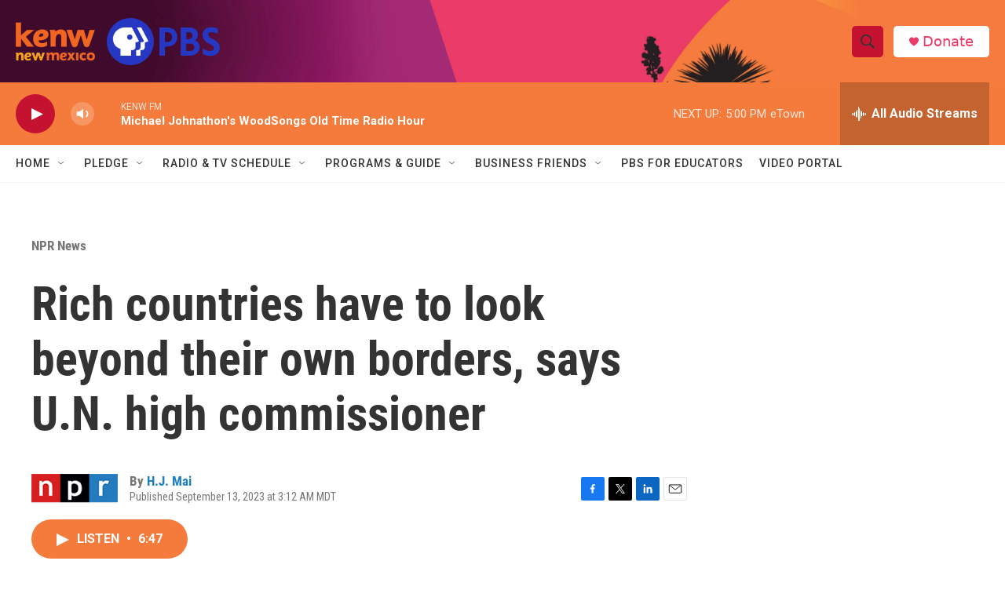

--- FILE ---
content_type: text/html; charset=utf-8
request_url: https://www.google.com/recaptcha/api2/aframe
body_size: 266
content:
<!DOCTYPE HTML><html><head><meta http-equiv="content-type" content="text/html; charset=UTF-8"></head><body><script nonce="GhpE7fTAbCnFsmuCbYcTFQ">/** Anti-fraud and anti-abuse applications only. See google.com/recaptcha */ try{var clients={'sodar':'https://pagead2.googlesyndication.com/pagead/sodar?'};window.addEventListener("message",function(a){try{if(a.source===window.parent){var b=JSON.parse(a.data);var c=clients[b['id']];if(c){var d=document.createElement('img');d.src=c+b['params']+'&rc='+(localStorage.getItem("rc::a")?sessionStorage.getItem("rc::b"):"");window.document.body.appendChild(d);sessionStorage.setItem("rc::e",parseInt(sessionStorage.getItem("rc::e")||0)+1);localStorage.setItem("rc::h",'1768693745961');}}}catch(b){}});window.parent.postMessage("_grecaptcha_ready", "*");}catch(b){}</script></body></html>